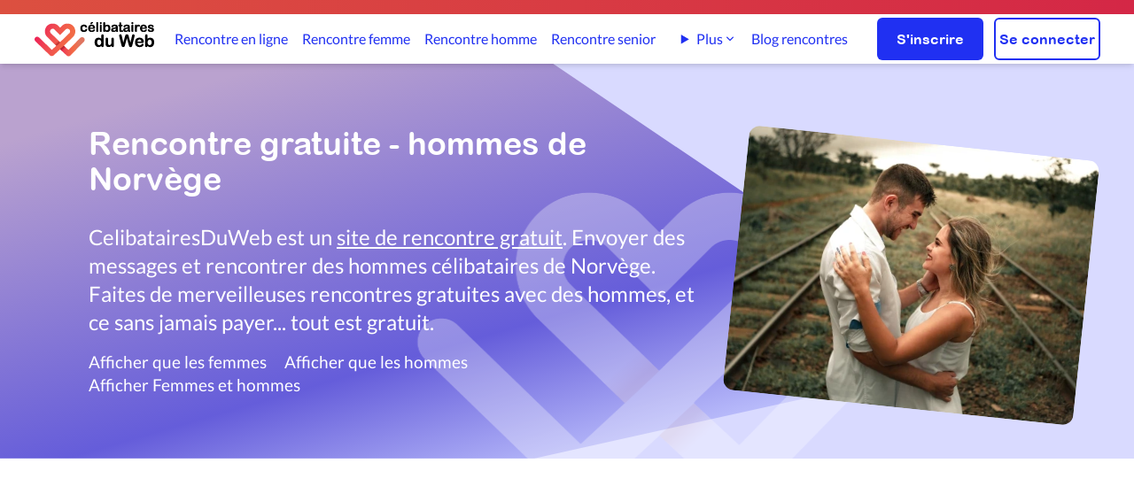

--- FILE ---
content_type: text/html; charset=UTF-8
request_url: https://www.celibatairesduweb.com/Rencontre/Pays/norvege/Hommes/104/1.html
body_size: 7664
content:
<!DOCTYPE html>
<html lang="fr">
<head>
    <meta charset="utf-8">
    <title>Rencontre des hommes de Norvège - site de rencontres gratuites </title>
	<meta name="Description" content="Rencontre deshommes célibataires dans le pays de Norvège. Celibatairesduweb est un site de rencontre gratuit à 100%. Rencontre beaucoup de célibataireshommes dans le pays de Norvège. Trouve la personne que tu recherches depuis si longtemps.">
	<meta name="Author" content="CelibatairesDuWeb.com">
	<meta name="keywords" content="rencontre gratuite,rencontres gratuites,rencontre 100% gratuit,site de rencontre 100% gratuit, rencontre, site de rencontre gratuit, célibataires, homme cherche femme, femme cherche homme,rencontre femme, rencontre homme,ame soeur, trouver l'amour">
	<META NAME="CLASSIFICATION" CONTENT="rencontre gratuite,rencontres gratuites,rencontre 100% gratuit,site de rencontre 100% gratuit,rencontre, site de rencontre,celibataire,âme soeur, amour, célibataires, homme cherche femme, couple, relation, rencontre en ligne">
    
        <link fetchpriority="high" rel="preload" as="image" href='https://cdn.celibatairesduweb.com/img/logo_celibatairesduweb_small.png'/>
       
    <link rel="preload" href="https://cdn.celibatairesduweb.com/css/fonts/S6uyw4BMUTPHjxAwXiWtFCfQ7A.woff2" as="font" crossorigin>
<link rel="preload" href="https://cdn.celibatairesduweb.com/css/fonts/S6uyw4BMUTPHjx4wXiWtFCc.woff2" as="font" crossorigin>
<link rel="preload" href="https://cdn.celibatairesduweb.com/css/fonts/S6u9w4BMUTPHh6UVSwaPGQ3q5d0N7w.woff2" as="font" crossorigin>
<link rel="preload" href="https://cdn.celibatairesduweb.com/css/fonts/S6u9w4BMUTPHh6UVSwiPGQ3q5d0.woff2" as="font" crossorigin>
<link rel="preload" href="https://cdn.celibatairesduweb.com/css/fonts/ARLRDBD_0.woff" as="font" crossorigin>
<style>
    @font-face{font-family:Lato;font-style:normal;font-weight:400;src:url(https://cdn.celibatairesduweb.com/css/fonts/S6uyw4BMUTPHjxAwXiWtFCfQ7A.woff2) format('woff2');font-display: swap;unicode-range:U+0100-024F,U+0259,U+1E00-1EFF,U+2020,U+20A0-20AB,U+20AD-20CF,U+2113,U+2C60-2C7F,U+A720-A7FF}@font-face{font-family:Lato;font-style:normal;font-weight:400;src:url(https://cdn.celibatairesduweb.com/css/fonts/S6uyw4BMUTPHjx4wXiWtFCc.woff2) format('woff2');font-display: swap;unicode-range:U+0000-00FF,U+0131,U+0152-0153,U+02BB-02BC,U+02C6,U+02DA,U+02DC,U+2000-206F,U+2074,U+20AC,U+2122,U+2191,U+2193,U+2212,U+2215,U+FEFF,U+FFFD}@font-face{font-family:Lato;font-style:normal;font-weight:700;src:url(https://cdn.celibatairesduweb.com/css/fonts/S6u9w4BMUTPHh6UVSwaPGQ3q5d0N7w.woff2) format('woff2');font-display: swap;unicode-range:U+0100-024F,U+0259,U+1E00-1EFF,U+2020,U+20A0-20AB,U+20AD-20CF,U+2113,U+2C60-2C7F,U+A720-A7FF}@font-face{font-family:Lato;font-style:normal;font-weight:700;src:url(https://cdn.celibatairesduweb.com/css/fonts/S6u9w4BMUTPHh6UVSwiPGQ3q5d0.woff2) format('woff2');font-display: swap;unicode-range:U+0000-00FF,U+0131,U+0152-0153,U+02BB-02BC,U+02C6,U+02DA,U+02DC,U+2000-206F,U+2074,U+20AC,U+2122,U+2191,U+2193,U+2212,U+2215,U+FEFF,U+FFFD}@font-face{font-family:'Arial Rounded MT Bold';font-style:normal;font-weight:400;src:local('Arial Rounded MT Bold'),url(https://cdn.celibatairesduweb.com/css/fonts/ARLRDBD_0.woff) format('woff');font-display: swap;}
</style>

        <link rel="stylesheet" href="https://cdn.celibatairesduweb.com/css/bundle.css?v=176">
  



<script defer src="https://cdn.celibatairesduweb.com/js/bundle.js?v=124"></script>

<script nonce="gB2K8JL3fWuXS0caYyxhug">(function() {function signalGooglefcPresent() {if (!window.frames['googlefcPresent']) {if (document.body) {const iframe = document.createElement('iframe'); iframe.style = 'width: 0; height: 0; border: none; z-index: -1000; left: -1000px; top: -1000px;'; iframe.style.display = 'none'; iframe.name = 'googlefcPresent'; document.body.appendChild(iframe);} else {setTimeout(signalGooglefcPresent, 0);}}}signalGooglefcPresent();})();</script>

<meta http-equiv="X-UA-Compatible" content="IE=edge">
<link rel="SHORTCUT ICON" href="https://cdn.celibatairesduweb.com/favicon.ico">
<link rel="apple-touch-icon" sizes="180x180" href="/apple-touch-icon.png">
<link rel="icon" type="image/png" sizes="32x32" href="/favicon-32x32.png">
<link rel="icon" type="image/png" sizes="16x16" href="/favicon-16x16.png">
<link rel="apple-touch-icon" sizes="57x57"
    href="https://cdn.celibatairesduweb.com/apple-touch-icon-57x57.png" />
<link rel="apple-touch-icon" sizes="72x72"
    href="https://cdn.celibatairesduweb.com/apple-touch-icon-72x72.png" />
<link rel="apple-touch-icon" sizes="114x114"
    href="https://cdn.celibatairesduweb.com/apple-touch-icon-114x114.png" />
<link rel="apple-touch-icon" sizes="144x144"
    href="https://cdn.celibatairesduweb.com/apple-touch-icon-144x144.png" />
<meta name="viewport" content="width=device-width, initial-scale=1.0" />

<!-- HTML5 shim and Respond.js IE8 support of HTML5 elements and media queries -->
<!--[if lt IE 9]>
    <script src="https://oss.maxcdn.com/libs/html5shiv/3.7.0/html5shiv.js"></script>
    <script src="https://oss.maxcdn.com/libs/respond.js/1.4.2/respond.min.js"></script>
<![endif]-->


 
		<link rel="canonical" href="https://www.celibatairesduweb.com/Rencontre/Pays/norvege/Hommes/104/1.html" />
	

				<link rel="alternate" href="https://www.celibatairesduweb.com/Rencontre/Pays/norvege/Hommes/104/1.html" hreflang="fr" />
			<link rel="alternate" href="https://www.vidamora.com/country/norway/men/104/1" hreflang="en" />
			<script type="lazyAd" src="https://pagead2.googlesyndication.com/pagead/js/adsbygoogle.js?client=ca-pub-6005108637849729" crossorigin="anonymous"></script>
</head>
<body>
<div class="sticky top-0 z-50" id="topnav-container">
    
<div class="bg-gradient-to-r from-custom-gradient-orange to-custom-red text-white p-1 text-center
     md:p-2">
    <p class="text-sm mx-5 text-white">
        <span class="block lg:hidden">

                    </span>
        <span class="hidden lg:block">
                    </span>
    </p>

</div><header>
    <nav>
        <div id="topmenu-container" class="shadow-md pt-3 pb-2  md:py-1 z-50 bg-white">
            <div class="flex justify-between items-center text-white mx-3 relative lg:mx-[38px]">
                <div class="2xl:w-full w-1/2">
                                                <img id="topmenu-logo" data-qcb="Lw==" class="qcb h-[40px] w-[137px] cursor-pointer object-cover" alt="Logo de CélibatairesDuWeb" src="https://cdn.celibatairesduweb.com/img/logo_celibatairesduweb_small.png" />
                                        </div>
                <div id="navbar" class="hidden xl:flex items-center justify-center w-full min-w-fit text-custom-blue h-[48px] topmenu-link">
                    <a class="h-100 " href="/rencontre-en-ligne">Rencontre en ligne</a>
<a class="ml-[29px] " href="/rencontre-femme">Rencontre femme</a>
<a class="ml-[29px] " href="/rencontre-homme">Rencontre homme</a>
<a class="ml-[29px] " href="/rencontre-senior">Rencontre senior</a>
     
<a class="ml-[29px] hidden 2xl:inline-block " href="/rencontre-lesbienne">Rencontre lesbienne</a>
<a class="ml-[29px] hidden 2xl:inline-block " href="/rencontre-gay">Rencontre gay</a>
<details class="ml-[29px] relative group hidden xl:inline-block 2xl:hidden">
    <summary class="cursor-pointer inline-flex items-center gap-1 hover:text-blue-600 list-none">
        Plus
        <svg xmlns="http://www.w3.org/2000/svg" class="w-4 h-4" viewBox="0 0 20 20" fill="currentColor">
            <path fill-rule="evenodd"
                d="M5.23 7.21a.75.75 0 011.06.02L10 10.94l3.71-3.71a.75.75 0 111.06 1.06l-4.24 4.24a.75.75 0 01-1.06 0L5.21 8.29a.75.75 0 01.02-1.08z"
                clip-rule="evenodd" />
        </svg>
    </summary>

    <div class="absolute left-0 mt-2 w-56 bg-white rounded-xl shadow-lg border border-gray-200 z-20 py-2">
        <a href="/rencontre-lesbienne" class="block px-4 py-2 hover:bg-gray-100 text-sm">
            Rencontre lesbienne        </a>
        <a href="/rencontre-gay" class="block px-4 py-2 hover:bg-gray-100 text-sm">
            Rencontre gay        </a>
    </div>
</details>
<a class="ml-[29px] " href="/blog">Blog rencontres</a>                
                </div>
                <div class="flex justify-end items-center w-fit md:w-full">
                                        <button class="xl:hidden md:pl-[20px] pl-1 pr-2"><img id="burger-open" alt="Menu"
                        src="https://cdn.celibatairesduweb.com/img/menuIcon.svg" /></button>

                    <div class="hidden md:flex w-fit ml-5">
                        <a href="/inscription.php"
                            class="btn-primary w-[120px] h-12 ">S'inscrire</a>
                        <a href="/login.php"
                            class="btn-white w-[120px] h-12 ml-3 ">Se connecter</a>
                    </div>
                </div>
            </div>
        </div>
    </nav>
    <!-- burger menu content -->
    <nav aria-label="Navigation mobile" id="burger-menu" style="opacity:0;z-index:-1;height:0;" class="w-full flex h-screen top-0 flex-col items-end absolute z-10 bg-black-rgba-54 transform opacity-100 scale-100">
        <div id="burger-menu-content" style='padding:0;'
            class="w-5/6 bg-white h-full pl-5 flex flex-col justify-start overflow-y-auto py-[77px] z-50 relative">
            <div id="burger-close" class="w-10 h-10 text-custom-black font-bold text-2xl pt-2 z-[60] absolute top-4 right-2">
                <img height="21px" width="21px" data-src="https://cdn.celibatairesduweb.com/img/deleteIcon.svg"  alt="Delete icon">
            </div>
            <div class="pt-2 pb-3 space-y-3 mb-3">
                <a class="border-transparent text-custom-blue hover:bg-custom-light-blue hover:border-gray-300 block pl-3 pr-4 py-2 text-base font-medium hover:bg-opacity-20 rounded-l-[10px] " href="/rencontre-en-ligne">Rencontre en ligne</a>
<a class="border-transparent text-custom-blue hover:bg-custom-light-blue hover:border-gray-300 block pl-3 pr-4 py-2 text-base font-medium hover:bg-opacity-20 rounded-l-[10px] " href="/rencontre-femme">Rencontre femme</a>
<a class="border-transparent text-custom-blue hover:bg-custom-light-blue hover:border-gray-300 block pl-3 pr-4 py-2 text-base font-medium hover:bg-opacity-20 rounded-l-[10px] " href="/rencontre-homme">Rencontre homme</a>
<a class="border-transparent text-custom-blue hover:bg-custom-light-blue hover:border-gray-300 block pl-3 pr-4 py-2 text-base font-medium hover:bg-opacity-20 rounded-l-[10px] " href="/rencontre-senior">Rencontre senior</a>
<a class="border-transparent text-custom-blue hover:bg-custom-light-blue hover:border-gray-300 block pl-3 pr-4 py-2 text-base font-medium hover:bg-opacity-20 rounded-l-[10px] " href="/rencontre-lesbienne">Rencontre lesbienne</a>
<a class="border-transparent text-custom-blue hover:bg-custom-light-blue hover:border-gray-300 block pl-3 pr-4 py-2 text-base font-medium hover:bg-opacity-20 rounded-l-[10px] " href="/rencontre-gay">Rencontre gay</a>
<a class="border-transparent text-custom-blue hover:bg-custom-light-blue hover:border-gray-300 block pl-3 pr-4 py-2 text-base font-medium hover:bg-opacity-20 rounded-l-[10px] " href="/blog">Blog rencontres</a>            </div>
            <div class="border-t border-opacity-20 border-custom-light-blue">
                <div class="mt-3 flex">
                    <div class="w-1/2 flex justify-center">
                        <span data-qcb="L2luc2NyaXB0aW9uLnBocA=="
                            class="qcb btn-primary w-[120px] h-12">S'inscrire</span>
                    </div>
                    <div class="w-1/2 flex justify-center">
                        <span data-qcb="L2xvZ2luLnBocA=="
                            class="qcb btn-white w-[120px] h-12">Se connecter</span>
                    </div>
                </div>
            </div>
        </div>
    </nav>
</header></div>
    <div class="overflow-hidden relative">

        <div class="bg-custom-lightblue-100 flex flex-col items-center md:flex-row md:pl-[50px] lg:pl-[100px] p-5 relative">
            <div class="absolute left-0 right-0 top-0 bottom-0 overflow-hidden">
                <img src="https://cdn.celibatairesduweb.com/img/blueHeaderBackground2.svg" alt="couleur de fond bleu" 
                    class="absolute z-10 -top-0 h-full object-cover w-screen md:w-10/12 left-0" /><img
                    src="https://cdn.celibatairesduweb.com/img/whiteLogo.svg" alt="Logo blanc coeurs de CelibatairesDuweb" 
                    class="absolute z-10 opacity-30 top-32  md:top-28 w-[700px] -right-48  md:right-[170px] 3xl:right-[400px] h-[400px]" />
            </div>

            <div class="bg-custom-lightblue-100 flex flex-col items-center md:flex-row container">
                <div class="z-10 lg:w-3/5 md:w-3/5 w-full md:py-[50px]">
                    <h1 class="text-white md:pb-[30px] pb-4 lg:text-4xl  text-3xl font-arial-round-bold">Rencontre gratuite - hommes de Norvège</h1>
                    <p class="text-white lg:text-2xl text-xl">CelibatairesDuWeb est un <u>site de rencontre gratuit</u>. Envoyer des messages et rencontrer des hommes célibataires de Norvège. Faites de merveilleuses rencontres gratuites avec des hommes, et ce sans jamais payer... tout est gratuit.</p>
												<div>
								<div class="toplinks mt-4 mb-8 md:mb-0">
									<div><a class="" href="/Rencontre/Pays/norvege/Femmes/104/1.html" title="Afficher que les femmes">Afficher que les femmes</a><a href="/Rencontre/Pays/norvege/Hommes/104/1.html" title="Afficher que les hommes">Afficher que les hommes</a></div><div><a href="/Rencontre/Pays/norvege/Hommes-et-femmes/104/1.html" title="Afficher Femmes et hommes">Afficher Femmes et hommes</a></div>								</div>
							</div>
							                </div>
				<div class="h-full lg:w-2/5 md:w-2/5 w-full flex justify-center">
					<picture style="z-index:10;">
						<source media="(min-width:768px)" srcset="https://cdn.celibatairesduweb.com/img/landingpages/couple-fm.webp">
                        <source media="(max-width:767px)"  srcset="https://cdn.celibatairesduweb.com/img/landingpages/couple-fm.webp" width="303" height="229">
						<img src="https://cdn.celibatairesduweb.com/img/landingpages/couple-fm.jpg" alt="Couple en amour" class="bg-contain z-10 max-h-[200px] md:max-h-[300px] -mb-8 rotate-6 rounded-xl" />
					</picture>
                </div>
            </div>
        </div>


        <div class="h-100 justify-center items-center px-[20px] pt-[35px] md:pt-[83px] lg:w-100 lg:pb-0">
			<div class="clear-both text-center adUnitTop mb-20">
    <!-- search-result-top -->
    <ins class="adsbygoogle"
        style="display:block"
        data-ad-client="ca-pub-6005108637849729"
        data-ad-slot="7575189067"
        data-ad-format="auto"
        data-full-width-responsive="true"></ins>
    <script>
        (adsbygoogle = window.adsbygoogle || []).push({});
    </script>
</div>                        <div class="flex justify-center w-full mt-5">
                <div
                    class="flex flex-wrap items-center justify-center lg:gap-x-[30px] gap-x-[20px] gap-y-[20px] lg:gap-y-[40px] max-w-[1111px]">


					<div class="profileCard">
    <a href="/Profil/01KF490EBTEF4RHB1N8T3PNBS6">
        <div class="maindiv">
            <div class="emptybg">
            </div>
            <img class="mainimg lazyload" data-src="https://cdn.celibatairesduweb.com/img/Vignettes/1768596574_3391371_v=1.jpg" alt="">
            <div class="divinfo">
                <div>
                    <div class="font-semibold">Sandtrekker, 53</div>
                    <div>
                        <span class="flex items-center">
                                                    </span>
                    </div>
                </div>
                <div class="divlocation">
                    <div class="text-md font-light">
                        Stavanger                    </div>
                    
                        <img class="w-[18px] h-[27px]" alt="Profil certifié"  title="Profil certifié" src="https://cdn.celibatairesduweb.com/img/certifiedBadge.svg">                    
                </div>
            </div>
        </div>
        <div class="profileCardText">
            <p>Experienced bisexual guy looking for the ONE!</p>
        </div>
    </a>
</div>
<div class="profileCard">
    <a href="/Profil/01KBRHBZ6JE00VTT7HP3Q731YH">
        <div class="maindiv">
            <div class="emptybg">
            </div>
            <img class="mainimg lazyload" data-src="https://cdn.celibatairesduweb.com/img/Vignettes/1764981551_3338925_v=1.jpeg" alt="">
            <div class="divinfo">
                <div>
                    <div class="font-semibold">Sammy, 35</div>
                    <div>
                        <span class="flex items-center">
                                                    </span>
                    </div>
                </div>
                <div class="divlocation">
                    <div class="text-md font-light">
                        Jessheim                    </div>
                    
                                            
                </div>
            </div>
        </div>
        <div class="profileCardText">
            <p>Meet me ,smart and fun like to talk and laugh ,ıf you are not happy ,after me you will be happy </p>
        </div>
    </a>
</div>
<div class="profileCard">
    <a href="/Profil/01K6GQ0MB9EFFBWSK6EKB0CVQM">
        <div class="maindiv">
            <div class="emptybg">
            </div>
            <img class="mainimg lazyload" data-src="https://cdn.celibatairesduweb.com/img/Vignettes/1759350834_3236511_v=2.jpg" alt="">
            <div class="divinfo">
                <div>
                    <div class="font-semibold">Trond, 69</div>
                    <div>
                        <span class="flex items-center">
                                                        <svg class="mr-1" width="9" height="9">
                                <circle fill="#9EEC3B" cx="4.5" cy="4.5" r="4.5"></circle>
                            </svg> 
                                                    </span>
                    </div>
                </div>
                <div class="divlocation">
                    <div class="text-md font-light">
                        Skien                    </div>
                    
                        <img class="w-[18px] h-[27px]" alt="Profil certifié"  title="Profil certifié" src="https://cdn.celibatairesduweb.com/img/certifiedBadge.svg">                    
                </div>
            </div>
        </div>
        <div class="profileCardText">
            <p>Hi! I am Trond</p>
        </div>
    </a>
</div>
<div class="profileCard">
    <a href="/Profil/01K9VNT6RGEEP9W75V37TETWPT">
        <div class="maindiv">
            <div class="emptybg">
            </div>
            <img class="mainimg lazyload" data-src="https://cdn.celibatairesduweb.com/img/Vignettes/1762939288_3300701_v=4.jpeg" alt="">
            <div class="divinfo">
                <div>
                    <div class="font-semibold">Aboubakar, 28</div>
                    <div>
                        <span class="flex items-center">
                                                    </span>
                    </div>
                </div>
                <div class="divlocation">
                    <div class="text-md font-light">
                        Kirkenes                    </div>
                    
                        <img class="w-[18px] h-[27px]" alt="Profil certifié"  title="Profil certifié" src="https://cdn.celibatairesduweb.com/img/certifiedBadge.svg">                    
                </div>
            </div>
        </div>
        <div class="profileCardText">
            <p>Bonjour je suis aboubakar entrepreneur et je suis à la recherche d’une femme </p>
        </div>
    </a>
</div>
<div class="profileCard">
    <a href="/Profil/01K7F33NR6EBETTKNHGVE5WAXS">
        <div class="maindiv">
            <div class="emptybg">
            </div>
            <img class="mainimg lazyload" data-src="https://cdn.celibatairesduweb.com/img/Vignettes/1760372020_3250251_v=1.jpeg" alt="">
            <div class="divinfo">
                <div>
                    <div class="font-semibold">Levi, 33</div>
                    <div>
                        <span class="flex items-center">
                                                    </span>
                    </div>
                </div>
                <div class="divlocation">
                    <div class="text-md font-light">
                        Vadso                    </div>
                    
                        <img class="w-[18px] h-[27px]" alt="Profil certifié"  title="Profil certifié" src="https://cdn.celibatairesduweb.com/img/certifiedBadge.svg">                    
                </div>
            </div>
        </div>
        <div class="profileCardText">
            <p>Je suis congolais, un homme tres calme et ambitieux. </p>
        </div>
    </a>
</div>
<div class="profileCard">
    <a href="/Profil/01K6PY5M59E3XBFK64HP4KC0JB">
        <div class="maindiv">
            <div class="emptybg">
            </div>
            <img class="mainimg lazyload" data-src="https://cdn.celibatairesduweb.com/img/Vignettes/1759559218_3239327_v=1.jpg" alt="">
            <div class="divinfo">
                <div>
                    <div class="font-semibold">Alex, 39</div>
                    <div>
                        <span class="flex items-center">
                                                    </span>
                    </div>
                </div>
                <div class="divlocation">
                    <div class="text-md font-light">
                        Tromsø                    </div>
                    
                                            
                </div>
            </div>
        </div>
        <div class="profileCardText">
            <p>Møte interessante mennesker</p>
        </div>
    </a>
</div>
<div class="profileCard">
    <a href="/Profil/01K6ECNRZKE8381Z864CD54M3S">
        <div class="maindiv">
            <div class="emptybg">
            </div>
            <img class="mainimg lazyload" data-src="https://cdn.celibatairesduweb.com/img/Vignettes/1759272239_3235495_v=1.jpg" alt="">
            <div class="divinfo">
                <div>
                    <div class="font-semibold">Isco, 18</div>
                    <div>
                        <span class="flex items-center">
                                                    </span>
                    </div>
                </div>
                <div class="divlocation">
                    <div class="text-md font-light">
                        Bergen                    </div>
                    
                                            
                </div>
            </div>
        </div>
        <div class="profileCardText">
            <p>Very kind also romantic I don't judge I love to hear people out very talkative always keep conversations g...</p>
        </div>
    </a>
</div>
<div class="profileCard">
    <a href="/Profil/01K3ZEBC2EE8Z95B4C7FC3NMY8">
        <div class="maindiv">
            <div class="emptybg">
            </div>
            <img class="mainimg lazyload" data-src="https://cdn.celibatairesduweb.com/img/Vignettes/1756623704_3193757_v=1.jpg" alt="">
            <div class="divinfo">
                <div>
                    <div class="font-semibold">Joakim, 38</div>
                    <div>
                        <span class="flex items-center">
                                                    </span>
                    </div>
                </div>
                <div class="divlocation">
                    <div class="text-md font-light">
                        Levanger                    </div>
                    
                        <img class="w-[18px] h-[27px]" alt="Profil certifié"  title="Profil certifié" src="https://cdn.celibatairesduweb.com/img/certifiedBadge.svg">                    
                </div>
            </div>
        </div>
        <div class="profileCardText">
            <p>Just want to meet someone serious, someone who is not afraid to contact or try to make a good life for eac...</p>
        </div>
    </a>
</div>
<div class="profileCard">
    <a href="/Profil/01K09YWRPYEE8A7Q7R3MPPD69W">
        <div class="maindiv">
            <div class="emptybg">
            </div>
            <img class="mainimg lazyload" data-src="https://cdn.celibatairesduweb.com/img/Vignettes/1752681296_3119975_v=2.jpg" alt="">
            <div class="divinfo">
                <div>
                    <div class="font-semibold">Aksel, 61</div>
                    <div>
                        <span class="flex items-center">
                                                    </span>
                    </div>
                </div>
                <div class="divlocation">
                    <div class="text-md font-light">
                        Trondheim                    </div>
                    
                                            
                </div>
            </div>
        </div>
        <div class="profileCardText">
            <p>Sånne profiler som denne kan vanskelig gi et riktig bilde av et menneske. Jeg er ryddig og real og snill, ...</p>
        </div>
    </a>
</div>
<div class="profileCard">
    <a href="/Profil/01K9W9DRBKEAR8Z0ZQ06VFGTD5">
        <div class="maindiv">
            <div class="emptybg">
            </div>
            <img class="mainimg lazyload" data-src="https://cdn.celibatairesduweb.com/img/Vignettes/AucuneImageHomme.gif" alt="">
            <div class="divinfo">
                <div>
                    <div class="font-semibold">Adam, 25</div>
                    <div>
                        <span class="flex items-center">
                                                    </span>
                    </div>
                </div>
                <div class="divlocation">
                    <div class="text-md font-light">
                        Stavanger                    </div>
                    
                                            
                </div>
            </div>
        </div>
        <div class="profileCardText">
            <p>Jeg elsker å gå turer, vandre i fjellområder, svømme og spise.</p>
        </div>
    </a>
</div>
                    <div class="w-full text-center my-10">
						<p class="text-lg">Connecte-toi ou inscris-toi pour accéder à toutes les pages de la recherche</p>
                        <div class="flex justify-center items-center flex-col lg:flex-row mt-5">							
							<a href="/inscription.php" class="btn-primary w-[120px] h-12 ">S'inscrire</a>
							<a href="/login.php" class="btn-white w-[120px] h-12 mt-3 ml-0 lg:ml-3 lg:mt-0">Se connecter</a>
						</div>
						<div class="text-center mb-5">
							<a href="/rencontre-en-ligne" class="btn-primary rounded bg-custom-blue h-[50px] w-fit mt-10 font-arial-round-bold px-4 mx-auto">Voir tous les célibataires en ligne</a>
						</div> 
                    </div>

                </div>
            </div>
        </div>
		
		<div class="bg-custom-gray-500 pb-[75px]">

			<div class="flex flex-col-reverse lg:flex-row xl:px-[135px] lg:px-[50px] container pt-[45px] lg:pt-[68px]">
				<div class="lg:w-1/2 flex justify-center lg:justify-start"><img
						class="lazyload h-[498px] w-[350px] md:h-[670px] md:w-[470px]" data-src="https://cdn.celibatairesduweb.com/img/couple-kissing.jpg"
						alt="badass couple kissing"></div>
				<div class="lg:w-1/2 px-[20px] pt-[15px] lg:pt-[30px] pb-10 lg:pb-0 text-center lg:text-left">
					<h2 class="text-[20px] lg:text-[24px] leading-[36px] font-arial-round-bold pb-[16px] mt-[130px]">Fais tes plus belles rencontres</h2>
					<p class="text-[18px] leading-[28px] pb-8 w-full">CelibatairesDuWeb.com est le leader dans les <strong>rencontres sérieuses</strong> francophones. N’attendez plus et venez vous inscrire dès maintenant pour contacter des hommes de Norvège et recevoir des réponses à vos messages. Venez constater par vous-même la gratuité du site. <a href="/inscription.php">Je veux m’inscrire</a>.<br/><br/>C'est rapide et gratuit à 100%<p><a href="/inscription.php" class="btn-primary m-auto lg:m-0 w-[120px] h-12">S'inscrire</a></p></p>
				</div>
			</div>
						
		</div>
	
		<div class="mt-20"><div class="clear-both text-center adUnitTop">
    <!-- search-result-btm -->
    <ins class="adsbygoogle"
        style="display:block"
        data-ad-client="ca-pub-6005108637849729"
        data-ad-slot="7383617372"
        data-ad-format="auto"
        data-full-width-responsive="true"></ins>
    <script>
        (adsbygoogle = window.adsbygoogle || []).push({});
    </script>
</div></div>				<div class="container my-[100px]">
				<div>
									<div class="text-center mt-[75px] popularlinks"><h2 class="mt-[25px] text-[20px] lg:text-[24px] leading-[36px] font-arial-round-bold pb-[20px]">Rencontres 100% gratuites par région</h2></div>
								</div>				</div>	
			    </div>
    <form id="registration-form"
    class="h-100 relative w-full justify-center items-center lg:flex lg:px-[90px] xl:px-[150px] lg:pt-[80px] lg:pb-[70px] overflow-hidden">
    <div class="bg-custom-salmon-pink min-h-screen h-full w-screen overflow-hidden flex flex-row-reverse absolute z-[-1]"
        islogowhensmall="true">
        <div
            class="h-full w-3/4 overflow-hidden hearth-bg -rotate-[15deg] lg:-rotate-[25deg] translate-x-[40vw] md:translate-x-[30vw]">
        </div>
        <div
            class="absolute bg-custom-red-600 h-[500px] rounded-full w-[400px] lg:w-[600px] top-[5%] md:top-[15%] -right-[200px] lg:-right-[30px] blur-[100px]">
        </div>
        <img alt="Logo inscription site de rencontre gratuit"
            data-src="https://cdn.celibatairesduweb.com/img/heartIcon3.svg" alt="Coeurs" 
            class="block absolute top-[30px] lg:top-[20%] xl:top-[17.5%] h-[40vw] sm:h-[30vw] -right-[5%]">
    </div>
    <div class="container justify-center items-center lg:flex py-[35px] px-[20px] lg:p-0">
        <div class="w-full lg:w-2/5 z-10">
            <p
                class="text-center text-[26px] mt-1 sm:mt-0 pb-5 text-custom-black font-arial-round-bold lg:w-2/3 lg:text-[64px] lg:max-w-[320px] lg:text-left lg:leading-[65px] lg:pb-0 lg:mr-2 z-10">
                C'est ta première fois?</p>
        </div>
                <div class="bg-white/60 backdrop-blur-[20px] h-100 pt-8 pb-10 lg:ml-4 xl:ml-0 px-5 rounded-2xl w-full lg:w-3/5 lg:p-[45px] z-10">
      
            <p><b>C'est le moment de faire de vraies rencontres ! Rejoins notre communauté et découvre des célibataires sérieux près de chez toi, facilement et gratuitement.</b></p>
            <div class="px-7">
            <ul class="list-disc mt-5 space-y-2">
                    <li>Discute avec nos <u>profils certifiés</u> pour garantir des <b>rencontres fiables et authentiques</b></li>
                    <li><b>Messagerie illimitée</b> pour échanger librement avec vos matchs.</li>
                    <li><b>Appels vidéo</b> intégrés pour rencontrer vos matchs en direct, sans quitter le site.</li>
                    <li>Rencontrer, discuter et échanger sur notre site est <u>entièrement gratuit et simple</u> - commence dès aujourd'hui !</li>
                </ul>
            </div>
            <a class="btn-primary w-fit px-4 mt-5 m-auto" href="/inscription.php">Créer mon profil maintenant</a>

        </div>
    </div>
</form>	<span id="return-to-top" class="z-50">
    <svg class="text-white fill-current" xmlns="http://www.w3.org/2000/svg" viewBox="0 0 512 512">
        <path d="M233.4 105.4c12.5-12.5 32.8-12.5 45.3 0l192 192c12.5 12.5 12.5 32.8 0 45.3s-32.8 12.5-45.3 0L256 173.3 86.6 342.6c-12.5 12.5-32.8 12.5-45.3 0s-12.5-32.8 0-45.3l192-192z"/>
    </svg>
</span>    <footer>
<div class="w-full bg-gradient-to-r from-custom-gradient-orange to-custom-red">

    <div class="mx-auto max-w-[1400px] w-full lg:items-center flex pt-[43px] px-5 pb-[25px] py-10 lg:py-9 flex-col lg:flex-row relative">
        <div class="flex lg:flex-row lg-0 lg:h-auto order-1 lg:-order-1 items-center xs:items-end lg:items-center">
            <div class="w-[56px] h-[34px] flex items-center">
                <img height="34px" width="56px" data-src="https://cdn.celibatairesduweb.com/img/logo_white.png" class="lazyload qcb" data-qcb="Lw==" alt="Logo blanc coeurs de CelibatairesDuweb">
            </div>
            <p class="flex items-center w-2/6 xs:w-fit text-white">&copy; 2026 |</p>
            <span class="qcb text-white underline-effect2 ue-white font-bold ml-1" data-qcb="L2NvbmRpdGlvbnMucGhw">Termes et conditions</span>
            <span class="qcb text-white underline-effect2 ue-white font-bold ml-3" data-qcb="L1BvbGl0aXF1ZS1kZS1yZWNsYW1hdGlvbg==">Réclamations</span>
        </div>
        <div class="flex flex-1 justify-between">
            <div class="flex flex-1 flex-col lg:items-center lg:flex-row">
                <div class="flex w-full lg:w-1/2 justify-start lg:justify-end items-center ">
                    <span data-qcb="aHR0cHM6Ly93d3cuZmFjZWJvb2suY29tL0NlbGliYXRhaXJlc0R1V2Vi" class="qcb text-center Fb-button">
                        <svg height="18" aria-label="Facebook" width="18" aria-hidden="true" focusable="false" data-prefix="fab" data-icon="facebook-f" class="inline" role="img" xmlns="http://www.w3.org/2000/svg" viewBox="0 0 320 512">
                            <path fill="white" d="M279.14 288l14.22-92.66h-88.91v-60.13c0-25.35 12.42-50.06 52.24-50.06h40.42V6.26S260.43 0 225.36 0c-73.22 0-121.08 44.38-121.08 124.72v70.62H22.89V288h81.39v224h100.17V288z"></path>
                        </svg>
                    </span>
                </div>
                <div class="FooterLinks flex text-white flex-col my-6 lg:my-0 lg:flex-row w-full sm:w-1/2 space-y-4 lg:space-y-0 justify-end lg:space-x-5 mr-4">
                                                <span data-qcb="L2NvbnRhY3QucGhw" class="qcb w-fit text-white underline-effect2 ue-white">
                                Nous contacter                            </span>
                            
                            <span data-qcb="aHR0cHM6Ly93d3cudmlkYW1vcmEuY29tLw==" target="_blank" class="qcb w-fit text-white underline-effect2 ue-white">
                                Vidamora 
                            </span>
                                            </div>
            </div>
                    </div>
    </div>
</div>
</footer>
<script nomodule src="https://cdn.celibatairesduweb.com/js/bundle.js?v=125"></script>	<script src="https://cdn.celibatairesduweb.com/pages/components/ads/lazyAdLoader/LazyAdLoader.js"></script></body>
</html>